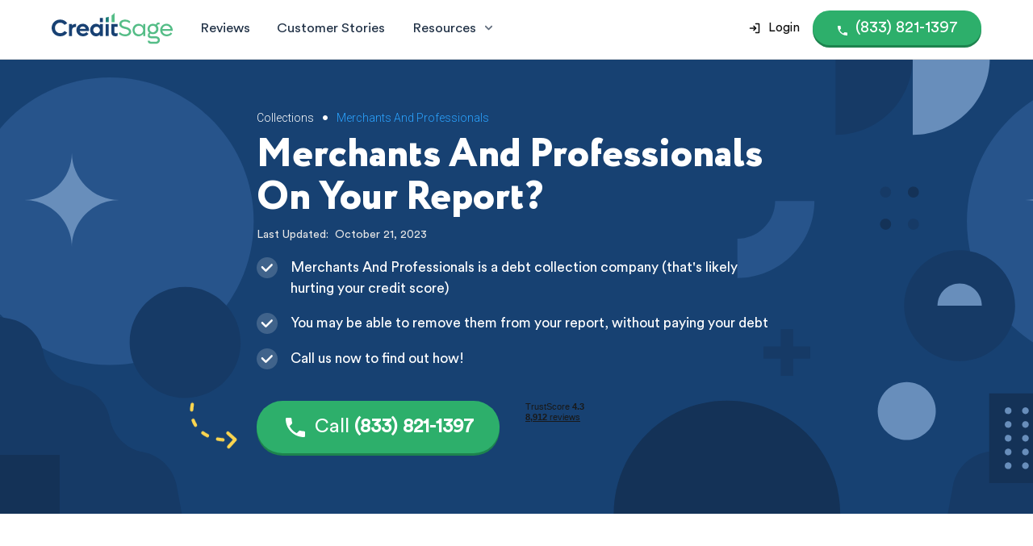

--- FILE ---
content_type: text/html; charset=utf-8
request_url: https://www.creditsage.com/collections/merchants-and-professionals
body_size: 8598
content:
<!DOCTYPE html><!-- Last Published: Mon Jan 19 2026 07:05:17 GMT+0000 (Coordinated Universal Time) --><html data-wf-domain="www.creditsage.com" data-wf-page="62250ff29788231a3df59477" data-wf-site="62106803d0d13f4296bbf95b" lang="en" data-wf-collection="62250ff29788234e54f59472" data-wf-item-slug="merchants-and-professionals"><head><meta charset="utf-8"/><title>How To Remove Merchants And Professionals From Your Report, 2023</title><meta content="Merchants And Professionals is likely on your credit report as a &quot;collections&quot; account. Learn how to remove them, today!" name="description"/><meta content="width=device-width, initial-scale=1" name="viewport"/><link href="https://cdn.prod.website-files.com/62106803d0d13f4296bbf95b/css/creditsage-com.shared.a82ee35d4.min.css" rel="stylesheet" type="text/css" integrity="sha384-qC7jXUkKTsF7/V/eR03BsqNXAjTKCBadK+g00G3FxC1gwW6Sx9DtgkQJ2Fek3Ajd" crossorigin="anonymous"/><link href="https://fonts.googleapis.com" rel="preconnect"/><link href="https://fonts.gstatic.com" rel="preconnect" crossorigin="anonymous"/><script src="https://ajax.googleapis.com/ajax/libs/webfont/1.6.26/webfont.js" type="text/javascript"></script><script type="text/javascript">WebFont.load({  google: {    families: ["Montserrat:100,100italic,200,200italic,300,300italic,400,400italic,500,500italic,600,600italic,700,700italic,800,800italic,900,900italic","Open Sans:300,300italic,400,400italic,600,600italic,700,700italic,800,800italic","Roboto:100,100italic,300,300italic,regular,italic,500,500italic,700,700italic,900,900italic"]  }});</script><script type="text/javascript">!function(o,c){var n=c.documentElement,t=" w-mod-";n.className+=t+"js",("ontouchstart"in o||o.DocumentTouch&&c instanceof DocumentTouch)&&(n.className+=t+"touch")}(window,document);</script><link href="https://cdn.prod.website-files.com/62106803d0d13f4296bbf95b/6238e303943aa1782abf5c24_favicon.png" rel="shortcut icon" type="image/x-icon"/><link href="https://cdn.prod.website-files.com/62106803d0d13f4296bbf95b/6238e305a44850e4bfd13073_webclip.png" rel="apple-touch-icon"/><!-- Google Tag Manager -->
<script>(function(w,d,s,l,i){w[l]=w[l]||[];w[l].push({'gtm.start':
new Date().getTime(),event:'gtm.js'});var f=d.getElementsByTagName(s)[0],
j=d.createElement(s),dl=l!='dataLayer'?'&l='+l:'';j.async=true;j.src=
'https://www.googletagmanager.com/gtm.js?id='+i+dl;f.parentNode.insertBefore(j,f);
})(window,document,'script','dataLayer','GTM-P4W7W4T');</script>
<!-- End Google Tag Manager -->

<!-- TrustBox script -->
<script type="text/javascript" src="//widget.trustpilot.com/bootstrap/v5/tp.widget.bootstrap.min.js" async></script>
<!-- End TrustBox script -->

<!-- Conversion Pixel for [lead]- DO NOT MODIFY --><img src="https://arttrk.com/pixel/?ad_log=referer&action=lead&pixid=6c1d5d43-b8ae-4319-8eb6-895cf475ee82" width="1" height="1" border="0" style="position: absolute"><!-- End of Conversion Pixel --><script type="application/ld+json">
{ 
 "@context": "http://schema.org", 
 "@type": "BlogPosting",
 "headline": "Merchants And Professionals On Your Report?",
 "editor": "Ashley Astors", 
 "genre": "Credit Repair", 
 "keywords": "Merchants And Professionals", 
 "publisher": "Credit Sage LLC",
 "url": "https://www.creditsage.com/collections/merchants-and-professionals",
 "datePublished": "Oct 14, 2024",
 "dateCreated": "Mar 06, 2022",
 "dateModified": "Oct 21, 2023",
 "description": "Merchants And Professionals is likely on your credit report as a collections account. Learn how to remove them, today!",
 "articleBody": "What Is Merchants And Professionals On My Credit Report?
Merchants And Professionals is a debt collection agency. If you are seeing them on your credit report, it likely means they have purchased your debt from a creditor and are (or will be) attempting to collect it from you.

Is Merchants And Professionals A Debt Collection Agency?
Yes, Merchants And Professionals is a debt collection agency. They buy debt from a number of different creditors that no longer wish to attempt to collect the amount themselves (also known as a charge-off).

Merchants And Professionals may attempt to reach out via mail or phone calls (demanding payment). The worst part is a collections account will now be seen on your credit report. This hurts your score, as well as reducing your chances of getting approved for a loan or other important financial event.

But it’s not all bad news! We may be able to help you with this account. Call us today to find out more.

Who Does Merchants And Professionals Collect For?
Merchants And Professionals purchases debt from a range of different creditors. The information isn’t always publicly available and is constantly changing, so it’s difficult to provide an accurate and up-to-date list.

Does Merchants And Professionals Hurt My Credit Score?
Yes, it is highly likely having Tek Collect on your credit report is damaging your score significantly.
How Do I Remove Merchants And Professionals From My Credit Report?
To be eligible to remove Merchants And Professionals from your credit report, you typically need to meet the following requirements:

Any information on the account is incorrect
Any information on the account is error’d
Any information on the account is fraudulent
And is not (or cannot be) fixed in an appropriate amount of time
According to a study by the U.S. PIRGs, 79% of credit reports contain mistakes or serious errors. Going after these types of accounts for our clients is our specialty.

Should I Pay For Delete With Merchants And Professionals?
Paying off Merchants And Professionals to have credit bureaus delete it from your report sounds like a good idea. Theres one major problem. Paying a debt in collections changes your credit report status from unpaid to paid, but the collection remains on your report for 7 years (from the date of first delinquency). This means your credit is still damaged.

Should I Negotiate A Settlement With Merchants And Professionals?
Settling your debt with Merchants And Professionals could go both ways. It may help your score, but it may also hurt your score. Many variables impact the end result. There is a better path to a good result. Work with a company that is able to review these accounts for you (like Credit Sage), and if any issues with the account exist you may have it removed all together (and never have to hear from them again).

Is Merchants And Professionals Legit, Fake Or A Scam?
Merchants And Professionals is a legitimate company. They arent fake or trying to scam you. But it is likely they are spam calling you trying to collect a debt. One of the best ways to deal with this is to dispute and remove unvalidated debts.
Why Do Merchants And Professionals Keep Calling Me?
Merchants And Professionals continues to call and attempt to collect a debt. The best thing you can do is ignore their calls and speak with a company that can help you get it removed (like Credit Sage).

How To Get Merchants And Professionals To Stop Calling Me?
As we’ve mentioned above, Merchants And Professionals will be calling you to attempt to collect a debt. The best thing you can do to stop this is speak with a company that can help you get them removed from your credit report, like Credit Sage. Once they are off your credit report, you won’t have to hear from them again.

Merchants And Professionals Reviews And Complaints
Merchants And Professionals has terrible BBB reviews. This may come from their repeated calls and letters to consumers trying to collect their debt.

Will Merchants And Professionals Try Suing Or Garnishing My Wages?
Merchants And Professionals suing would be a very unlikely situation. In rare cases it may happen, but it certainly is not the norm. State and federal laws place limits or exemptions that apply to bank and wage garnishments.

We strongly recommend calling us, we’ll help determine the likelihood of a lawsuit, but also provide you next steps in getting this collection removed.
Does Merchants And Professionals Accept A Goodwill Letter To Remove My Collection/Charge-Off?
Based on our years of experience dealing with companies like this, Merchants And Professionals does not accept goodwill letters to remove collection accounts or charge offs.

What Are My Rights When Dealing With Merchants And Professionals?
You have the right to dispute any of your debt that Merchants And Professionals has purchased. Merchants And Professionals is governed by the Fair Debt Collection Practices Act (or FDCPA) and the Fair Credit Reporting Act (or FCRA). While these acts seem very complicated, they provide a great deal of power to the consumer if you know how to use it properly.

What Is Merchants And Professionals Phone Number?
You likely want to call Credit Sage before deciding whether or not to call Merchants And Professionals. The reason? You may not want to pay Merchants And Professionals debt, especially if it is inaccurate. Paying it off could hurt your score.

Get Merchants And Professionals Removed From Your Report, Today!
In most cases, we recommend speaking with a Credit Repair professional to analyze your credit report before you attempt to settle any debt. The main reason? Settling your debt may actually hurt your score.",
   "author": {
    "@type": "Person",
    "name": "Ashley Astors"
  }
 }
</script></head><body><div class="css w-embed"><style>
  .rich-templete.rich-templete_hero li:before {
    content: '';
    display: inline-block;
    position: absolute;
    height: 1.5em;
    left: 0;
    margin-top: 0em;
    width: 1.5em;
    background-image: url(https://cdn.prod.website-files.com/62106803d0d13f4296bbf95b/628fc9edf54d39af52c368bb_check_rich.svg);
    background-size: contain;
    background-repeat: no-repeat;
    margin-right: 0em;
  }

	.rich-templete.rich-templete_hero ul {
  	list-style: none;
    margin-top: -0.25em;
  }
  
  ul {
    padding-left: 3em;
    position: relative;
  }
  .nav-dropdown-wrp:hover .dropdown-list {
  	display: block;
  }
</style></div><header class="sct sct_header"><div class="sct__cnt"><div class="nav-wrp"><div class="nav-top"><a aria-label="Credit Sage Logo" href="/" class="w-inline-block"><img src="https://cdn.prod.website-files.com/62106803d0d13f4296bbf95b/6285d5212498df4f3a5306eb_creditsage.svg" loading="lazy" alt="Credit Sage logo" class="logo-header"/></a><div data-w-id="b694eec7-edf5-ca7d-23f4-cdbb1076c8ee" data-is-ix2-target="1" class="ic-menu" data-animation-type="lottie" data-src="https://cdn.prod.website-files.com/62106803d0d13f4296bbf95b/628779526f77d34891af504e_menu.json" data-loop="0" data-direction="1" data-autoplay="0" data-renderer="svg" data-default-duration="0.4166666666666667" data-duration="0" data-ix2-initial-state="0"></div></div><nav class="nav-list"><div class="links-wrp"><a href="/customer-reviews" class="lnk-header">Reviews</a><a href="/customer-stories" class="lnk-header">Customer Stories</a><div class="nav-dropdown-wrp"><div class="lnk-header lnk-header_resources-title">Resources</div><div class="ic ic_dropdown w-embed"><svg viewBox="0 0 12 12" fill="none" xmlns="http://www.w3.org/2000/svg">
<path d="M2 4L6 8L10 4" stroke="currentColor" stroke-width="2" stroke-linecap="round" stroke-linejoin="round"/>
</svg></div><div class="dropdown-list"><a href="/resources/collections" class="lnk-header lnk-header_dropdown">Collection Companies</a><a href="/resources/debt-collector-numbers" class="lnk-header lnk-header_dropdown">Debt Collector Numbers</a></div></div></div><div class="btns-wrp"><a href="https://customers.creditsage.com/" target="_blank" class="btn btn-login w-inline-block"><div class="ic ic_btn ic_btn-header w-embed"><svg xmlns="http://www.w3.org/2000/svg" viewBox="0 0 256 256"><rect width="256" height="256" fill="none"/><line x1="24" y1="128" x2="136" y2="128" fill="none" stroke="currentColor" stroke-linecap="round" stroke-linejoin="round" stroke-width="24"/><polyline points="96 88 136 128 96 168" fill="none" stroke="currentColor" stroke-linecap="round" stroke-linejoin="round" stroke-width="24"/><path d="M136,40h56a8,8,0,0,1,8,8V208a8,8,0,0,1-8,8H136" fill="none" stroke="currentColor" stroke-linecap="round" stroke-linejoin="round" stroke-width="24"/></svg></div><div nf-el="phone" class="btn-txt is--login w-embed">Login</div></a><a nf-el="call" aria-label="Call (855) 777-6580" href="tel:+18338211397" class="btn btn_small btn_small_green w-inline-block"><div class="ic ic_btn ic_btn-header w-embed"><svg viewBox="0 0 32 32" fill="none" xmlns="http://www.w3.org/2000/svg">
<path d="M8.83333 14.3933C10.7533 18.1667 13.84 21.2533 17.62 23.1733L20.5533 20.2333C20.92 19.8667 21.4467 19.76 21.9067 19.9067C23.4 20.4 25.0067 20.6667 26.6667 20.6667C27.4067 20.6667 28 21.26 28 22V26.6667C28 27.4067 27.4067 28 26.6667 28C14.1467 28 4 17.8533 4 5.33333C4 4.59333 4.6 4 5.33333 4H10C10.74 4 11.3333 4.59333 11.3333 5.33333C11.3333 6.99333 11.6 8.6 12.0933 10.0933C12.24 10.5533 12.1333 11.08 11.7667 11.4467L8.83333 14.3933Z" fill="currentColor"/>
</svg></div><div nf-el="phone" class="btn-txt w-embed">(833) 821-1397</div></a></div></nav></div></div><div class="css w-embed"><style>
  .nav-dropdown-wrp:hover .dropdown-list {
    display: block;
  }
</style></div></header><section class="sct sct_template-hero"><div class="sct__cnt sct__cnt_template"><div class="w-embed"><div itemscope itemtype="http://schema.org/BreadcrumbList">
  <div class="breadcrumbs--wrapper" itemscope itemtype="http://schema.org/ListItem" itemprop="itemListElement">
    <a itemprop="item" href="/resources/collections" class="breadcrumbs--link txt-white">
      <span itemprop="name">Collections</span>
      <meta itemprop="position" content="1"/>
    </a>
    <div class="breadcrumbs--bullet">•</div>
    <a itemprop="item" href="/collections/merchants-and-professionals" aria-current="page" class="breadcrumbs--link w--current">
      <span itemprop="name">Merchants And Professionals</span>
      <meta itemprop="position" content="1"/>
    </a>
  </div>
</div></div><div class="w-embed"><h1 class="txt-blog-heading">Merchants And Professionals On Your Report?</h1></div><div class="date_wrapper"><div class="last-updated">Last Updated:  </div><div class="last-updated">October 21, 2023</div></div><div class="rich-templete rich-templete_hero w-embed"><ul>
	<li>Merchants And Professionals is a debt collection company (that's likely hurting your credit score)</li>
  <li>You may be able to remove them from your report, without paying your debt</li>
  <li>Call us now to find out how!</li>
</ul></div><div class="btn-wrp"><div class="btn-description btn-description_lp"><img src="https://cdn.prod.website-files.com/62106803d0d13f4296bbf95b/628fca5c5170ade12603f8a6_arrow_template.svg" loading="lazy" alt="" class="img-arrow-template"/></div><a href="tel:(833)821-1397" class="btn btn_green w-inline-block"><div class="ic ic_btn w-embed"><svg viewBox="0 0 32 32" fill="none" xmlns="http://www.w3.org/2000/svg">
<path d="M8.83333 14.3933C10.7533 18.1667 13.84 21.2533 17.62 23.1733L20.5533 20.2333C20.92 19.8667 21.4467 19.76 21.9067 19.9067C23.4 20.4 25.0067 20.6667 26.6667 20.6667C27.4067 20.6667 28 21.26 28 22V26.6667C28 27.4067 27.4067 28 26.6667 28C14.1467 28 4 17.8533 4 5.33333C4 4.59333 4.6 4 5.33333 4H10C10.74 4 11.3333 4.59333 11.3333 5.33333C11.3333 6.99333 11.6 8.6 12.0933 10.0933C12.24 10.5533 12.1333 11.08 11.7667 11.4467L8.83333 14.3933Z" fill="currentColor"/>
</svg></div><div class="btn-txt">Call <strong>(833) 821-1397</strong></div><div class="btn-txt btn-txt_mob">Tap To Call</div></a><div class="tustpilot-wrp tustpilot-wrp_hero w-embed"><!-- TrustBox widget - Mini -->
<div class="trustpilot-widget" data-locale="en-US" data-template-id="53aa8807dec7e10d38f59f32" data-businessunit-id="625af235c976acfa480a1051" data-style-height="88" data-style-width="150" data-theme="dark">
  <a href="https://www.trustpilot.com/review/creditsage.com" target="_blank" rel="noopener">Trustpilot</a>
</div>
<!-- End TrustBox widget --></div></div></div></section><article class="sct"><div class="sct__cnt sct__cnt_template"><div class="rich-templete rich-templete_txt w-richtext"><h2>What Is Merchants And Professionals On My Credit Report?</h2><p>Merchants And Professionals is a debt collection agency. If you are seeing them on your credit report, it likely means they have purchased your debt from a creditor and are (or will be) attempting to collect it from you.</p><h2>Is Merchants And Professionals A Debt Collection Agency?</h2><p>Yes, Merchants And Professionals is a debt collection agency. They buy debt from a number of different creditors that no longer wish to attempt to collect the amount themselves (also known as a &quot;charge-off&quot;).</p><p>Merchants And Professionals may attempt to reach out via mail or phone calls (demanding payment). The worst part is a collections account will now be seen on your credit report. This hurts your score, as well as reducing your chances of getting approved for a loan or other important financial event.</p><p>But it’s not all bad news! We may be able to help you with this account. Call us today to find out more.</p><h2>Who Does Merchants And Professionals Collect For?</h2><p>Merchants And Professionals purchases debt from a range of different creditors. The information isn’t always publicly available and is constantly changing, so it’s difficult to provide an accurate and up-to-date list.</p><h2>Does Merchants And Professionals Hurt My Credit Score?</h2><p>Yes, it is highly likely having Merchants And Professionals on your credit report is damaging your score significantly.</p></div><div class="rich-cta-wrp"><div class="w-embed"><h3 class="h3-rich-cta">Looking for help with Merchants And Professionals?</h3></div><div class="btn-wrp btn-wrp_cta"><a href="tel:(833)821-1397" class="btn btn_green w-inline-block"><div class="ic ic_btn w-embed"><svg viewBox="0 0 32 32" fill="none" xmlns="http://www.w3.org/2000/svg">
<path d="M8.83333 14.3933C10.7533 18.1667 13.84 21.2533 17.62 23.1733L20.5533 20.2333C20.92 19.8667 21.4467 19.76 21.9067 19.9067C23.4 20.4 25.0067 20.6667 26.6667 20.6667C27.4067 20.6667 28 21.26 28 22V26.6667C28 27.4067 27.4067 28 26.6667 28C14.1467 28 4 17.8533 4 5.33333C4 4.59333 4.6 4 5.33333 4H10C10.74 4 11.3333 4.59333 11.3333 5.33333C11.3333 6.99333 11.6 8.6 12.0933 10.0933C12.24 10.5533 12.1333 11.08 11.7667 11.4467L8.83333 14.3933Z" fill="currentColor"/>
</svg></div><div class="btn-txt">Call <strong>(833) 821-1397</strong></div><div class="btn-txt btn-txt_mob">Tap To Call</div></a><div class="btn-description btn-description_cta"><img src="https://cdn.prod.website-files.com/62106803d0d13f4296bbf95b/628fca5c5170ade12603f8a6_arrow_template.svg" loading="lazy" alt="" class="img-arrow-template img-arrow-template_cta"/></div><div class="tustpilot-wrp tustpilot-wrp_white w-embed"><!-- TrustBox widget - Mini -->
<div class="trustpilot-widget" data-locale="en-US" data-template-id="53aa8807dec7e10d38f59f32" data-businessunit-id="625af235c976acfa480a1051" data-style-height="88" data-style-width="150" data-theme="dark">
  <a href="https://www.trustpilot.com/review/creditsage.com" target="_blank" rel="noopener">Trustpilot</a>
</div>
<!-- End TrustBox widget --></div></div></div><div class="rich-templete w-richtext"><h2>How Do I Remove Merchants And Professionals From My Credit Report?</h2><p>To be eligible to remove Merchants And Professionals from your credit report, you typically need to meet the following requirements:</p><ul role="list">	<li>Any information on the account is incorrect</li>	<li>Any information on the account is error’d</li>	<li>Any information on the account is fraudulent</li>	<li>And is not (or cannot be) fixed in an appropriate amount of time</li></ul><p>According to a study by the U.S. PIRGs, 79% of credit reports contain mistakes or serious errors. Going after these types of accounts for our clients is our specialty.</p><h2>Should I Pay For Delete With Merchants And Professionals?</h2><p>Paying off Merchants And Professionals to have credit bureaus delete it from your report sounds like a good idea. There&#x27;s one major problem. Paying a debt in collections changes your credit report status from &#x27;unpaid&#x27; to &#x27;paid&#x27;, but the collection remains on your report for 7 years (from the date of first delinquency). This means your credit is still damaged.</p><h2>Should I Negotiate A Settlement With Merchants And Professionals?</h2><p>Settling your debt with Merchants And Professionals could go both ways. It may help your score, but it may also hurt your score. Many variables impact the end result. There is a better path to a good result. Work with a company that is able to review these accounts for you (like Credit Sage), and if any issues with the account exist you may have it removed all together (and never have to hear from them again).</p><h2>Is Merchants And Professionals Legit, Fake Or A Scam?</h2><p>Merchants And Professionals is a legitimate company. They aren’t fake or trying to scam you. But it is likely they are spam calling you trying to collect a debt. One of the best ways to deal with this is to dispute and remove unvalidated debts.</p></div><div class="rich-cta-wrp"><div class="w-embed"><h3 class="h3-rich-cta">Looking for help with Merchants And Professionals?</h3></div><div class="btn-wrp btn-wrp_cta"><a href="tel:(833)821-1397" class="btn btn_green w-inline-block"><div class="ic ic_btn w-embed"><svg viewBox="0 0 32 32" fill="none" xmlns="http://www.w3.org/2000/svg">
<path d="M8.83333 14.3933C10.7533 18.1667 13.84 21.2533 17.62 23.1733L20.5533 20.2333C20.92 19.8667 21.4467 19.76 21.9067 19.9067C23.4 20.4 25.0067 20.6667 26.6667 20.6667C27.4067 20.6667 28 21.26 28 22V26.6667C28 27.4067 27.4067 28 26.6667 28C14.1467 28 4 17.8533 4 5.33333C4 4.59333 4.6 4 5.33333 4H10C10.74 4 11.3333 4.59333 11.3333 5.33333C11.3333 6.99333 11.6 8.6 12.0933 10.0933C12.24 10.5533 12.1333 11.08 11.7667 11.4467L8.83333 14.3933Z" fill="currentColor"/>
</svg></div><div class="btn-txt">Call <strong>(833) 821-1397</strong></div><div class="btn-txt btn-txt_mob">Tap To Call</div></a><div class="btn-description btn-description_cta"><img src="https://cdn.prod.website-files.com/62106803d0d13f4296bbf95b/628fca5c5170ade12603f8a6_arrow_template.svg" loading="lazy" alt="" class="img-arrow-template img-arrow-template_cta"/></div><div class="tustpilot-wrp tustpilot-wrp_white w-embed"><!-- TrustBox widget - Mini -->
<div class="trustpilot-widget" data-locale="en-US" data-template-id="53aa8807dec7e10d38f59f32" data-businessunit-id="625af235c976acfa480a1051" data-style-height="88" data-style-width="150" data-theme="dark">
  <a href="https://www.trustpilot.com/review/creditsage.com" target="_blank" rel="noopener">Trustpilot</a>
</div>
<!-- End TrustBox widget --></div></div></div><div class="rich-templete w-richtext"><h2>Why Do Merchants And Professionals Keep Calling Me?</h2><p>Merchants And Professionals continues to call and attempt to collect a debt. The best thing you can do is ignore their calls and speak with a company that can help you get it removed (like Credit Sage).</p><h2>How To Get Merchants And Professionals To Stop Calling Me?</h2><p>As we’ve mentioned above, Merchants And Professionals will be calling you to attempt to collect a debt. The best thing you can do to stop this is speak with a company that can help you get them removed from your credit report, like Credit Sage. Once they are off your credit report, you won’t have to hear from them again.</p><h2>Merchants And Professionals Reviews And Complaints</h2><p>Merchants And Professionals has terrible BBB reviews. This may come from their repeated calls and letters to consumers trying to collect their debt.</p><h2>Will Merchants And Professionals Try Suing Or Garnishing My Wages?</h2><p>Merchants And Professionals suing would be a very unlikely situation. In rare cases it may happen, but it certainly isn’t the norm. State and federal laws place limits or &#x27;exemptions&#x27; that apply to bank and wage garnishments.</p><p>We strongly recommend calling us, we’ll help determine the likelihood of a lawsuit, but also provide you next steps in getting this collection removed.</p></div><div class="rich-cta-wrp"><div class="w-embed"><h3 class="h3-rich-cta">Looking for help with Merchants And Professionals?</h3></div><div class="btn-wrp btn-wrp_cta"><a href="tel:(833)821-1397" class="btn btn_green w-inline-block"><div class="ic ic_btn w-embed"><svg viewBox="0 0 32 32" fill="none" xmlns="http://www.w3.org/2000/svg">
<path d="M8.83333 14.3933C10.7533 18.1667 13.84 21.2533 17.62 23.1733L20.5533 20.2333C20.92 19.8667 21.4467 19.76 21.9067 19.9067C23.4 20.4 25.0067 20.6667 26.6667 20.6667C27.4067 20.6667 28 21.26 28 22V26.6667C28 27.4067 27.4067 28 26.6667 28C14.1467 28 4 17.8533 4 5.33333C4 4.59333 4.6 4 5.33333 4H10C10.74 4 11.3333 4.59333 11.3333 5.33333C11.3333 6.99333 11.6 8.6 12.0933 10.0933C12.24 10.5533 12.1333 11.08 11.7667 11.4467L8.83333 14.3933Z" fill="currentColor"/>
</svg></div><div class="btn-txt">Call <strong>(833) 821-1397</strong></div><div class="btn-txt btn-txt_mob">Tap To Call</div></a><div class="btn-description btn-description_cta"><img src="https://cdn.prod.website-files.com/62106803d0d13f4296bbf95b/628fca5c5170ade12603f8a6_arrow_template.svg" loading="lazy" alt="" class="img-arrow-template img-arrow-template_cta"/></div><div class="tustpilot-wrp tustpilot-wrp_white w-embed"><!-- TrustBox widget - Mini -->
<div class="trustpilot-widget" data-locale="en-US" data-template-id="53aa8807dec7e10d38f59f32" data-businessunit-id="625af235c976acfa480a1051" data-style-height="88" data-style-width="150" data-theme="dark">
  <a href="https://www.trustpilot.com/review/creditsage.com" target="_blank" rel="noopener">Trustpilot</a>
</div>
<!-- End TrustBox widget --></div></div></div><div class="rich-templete w-richtext"><h2>Does Merchants And Professionals Accept A Goodwill Letter To Remove My Collection/Charge-Off?</h2><p>Based on our years of experience dealing with companies like this, Merchants And Professionals does not accept goodwill letters to remove collection accounts or charge offs. </p><h2>What Are My Rights When Dealing With Merchants And Professionals?</h2><p>You have the right to dispute any of your debt that Merchants And Professionals has purchased. Merchants And Professionals is governed by the Fair Debt Collection Practices Act (or FDCPA) and the Fair Credit Reporting Act (or FCRA). While these acts seem very complicated, they provide a great deal of power to the consumer if you know how to use it properly.</p><h2>What Is Merchants And Professionals Phone Number?</h2><p>You likely want to call Credit Sage before deciding whether or not to call Merchants And Professionals. The reason? You may not want to pay Merchants And Professionals debt, especially if it&#x27;s inaccurate. Paying it off could hurt your score.</p><h2>Get Merchants And Professionals Removed From Your Report, Today!</h2><p>In most cases, we recommend speaking with a Credit Repair professional to analyze your credit report before you attempt to settle any debt. The main reason? Settling your debt may actually hurt your score.</p></div><div class="w-condition-invisible w-dyn-bind-empty w-video w-embed"></div><div style="padding-top:56.17021276595745%" class="w-video w-embed"><iframe class="embedly-embed" src="//cdn.embedly.com/widgets/media.html?src=https%3A%2F%2Fwww.youtube.com%2Fembed%2Fprh8AZJ1H6E%3Ffeature%3Doembed&display_name=YouTube&url=https%3A%2F%2Fwww.youtube.com%2Fwatch%3Fv%3Dprh8AZJ1H6E&image=https%3A%2F%2Fi.ytimg.com%2Fvi%2Fprh8AZJ1H6E%2Fhqdefault.jpg&key=96f1f04c5f4143bcb0f2e68c87d65feb&type=text%2Fhtml&schema=youtube" scrolling="no" allowfullscreen title="How To Remove Collections From Your Credit Report (WITHOUT Paying Your Debt!)"></iframe></div><div class="rich-cta-wrp"><div class="w-embed"><h3 class="h3-rich-cta">Looking for help with Merchants And Professionals?</h3></div><div class="btn-wrp btn-wrp_cta"><a href="tel:(833)821-1397" class="btn btn_green w-inline-block"><div class="ic ic_btn w-embed"><svg viewBox="0 0 32 32" fill="none" xmlns="http://www.w3.org/2000/svg">
<path d="M8.83333 14.3933C10.7533 18.1667 13.84 21.2533 17.62 23.1733L20.5533 20.2333C20.92 19.8667 21.4467 19.76 21.9067 19.9067C23.4 20.4 25.0067 20.6667 26.6667 20.6667C27.4067 20.6667 28 21.26 28 22V26.6667C28 27.4067 27.4067 28 26.6667 28C14.1467 28 4 17.8533 4 5.33333C4 4.59333 4.6 4 5.33333 4H10C10.74 4 11.3333 4.59333 11.3333 5.33333C11.3333 6.99333 11.6 8.6 12.0933 10.0933C12.24 10.5533 12.1333 11.08 11.7667 11.4467L8.83333 14.3933Z" fill="currentColor"/>
</svg></div><div class="btn-txt">Call <strong>(833) 821-1397</strong></div><div class="btn-txt btn-txt_mob">Tap To Call</div></a><div class="btn-description btn-description_cta"><img src="https://cdn.prod.website-files.com/62106803d0d13f4296bbf95b/628fca5c5170ade12603f8a6_arrow_template.svg" loading="lazy" alt="" class="img-arrow-template img-arrow-template_cta"/></div><div class="tustpilot-wrp tustpilot-wrp_white w-embed"><!-- TrustBox widget - Mini -->
<div class="trustpilot-widget" data-locale="en-US" data-template-id="53aa8807dec7e10d38f59f32" data-businessunit-id="625af235c976acfa480a1051" data-style-height="88" data-style-width="150" data-theme="dark">
  <a href="https://www.trustpilot.com/review/creditsage.com" target="_blank" rel="noopener">Trustpilot</a>
</div>
<!-- End TrustBox widget --></div></div></div></div></article><section class="sct sct_cta"><div class="sct__cnt sct__cnt_card-shadow sct__cnt_cta"><div class="img-cta"></div><div class="div-block"><h2>Take Your Financial Future Back Into Your Own Hands</h2><p>Speak with a live credit specialist for your free consultation, now</p><div class="btn-wrp"><a nf-el="call" href="tel:(833)821-1397" class="btn btn_green w-inline-block"><div class="ic ic_btn w-embed"><svg viewBox="0 0 32 32" fill="none" xmlns="http://www.w3.org/2000/svg">
<path d="M8.83333 14.3933C10.7533 18.1667 13.84 21.2533 17.62 23.1733L20.5533 20.2333C20.92 19.8667 21.4467 19.76 21.9067 19.9067C23.4 20.4 25.0067 20.6667 26.6667 20.6667C27.4067 20.6667 28 21.26 28 22V26.6667C28 27.4067 27.4067 28 26.6667 28C14.1467 28 4 17.8533 4 5.33333C4 4.59333 4.6 4 5.33333 4H10C10.74 4 11.3333 4.59333 11.3333 5.33333C11.3333 6.99333 11.6 8.6 12.0933 10.0933C12.24 10.5533 12.1333 11.08 11.7667 11.4467L8.83333 14.3933Z" fill="currentColor"/>
</svg></div><div nf-element="phone" class="btn-txt">Call <strong nf-el="phone">(833) 821-1397</strong></div><div class="btn-txt btn-txt_mob">Tap To Call</div></a><div class="tustpilot-wrp tustpilot-wrp_cta-footer w-embed"><!-- TrustBox widget - Mini -->
<div class="trustpilot-widget" data-locale="en-US" data-template-id="53aa8807dec7e10d38f59f32" data-businessunit-id="625af235c976acfa480a1051" data-style-height="88" data-style-width="150" data-theme="light">
  <a href="https://www.trustpilot.com/review/creditsage.com" target="_blank" rel="noopener">Trustpilot</a>
</div>
<!-- End TrustBox widget --></div></div></div></div></section><footer class="sct sct_footer"><div class="sct__cnt sct__cnt_footer"><div class="footer-grid"><div id="w-node-_2a59fb10-d6af-cfcc-ed7e-22effdc8b223-fdc8b220" class="footer-col footer-col_first"><img src="https://cdn.prod.website-files.com/62106803d0d13f4296bbf95b/6285d5212498df4f3a5306eb_creditsage.svg" loading="lazy" alt="Credit Sage logo"/><p class="footer-small">Dedicated to helping everyday Americans achieve their credit goals, one error at a time.<br/><br/>Credit Consultants:<br/>- Monday-Friday: 7am-8pm EST<br/>- Saturday-Sunday: 10am-6pm EST<br/><br/>Customer Service:<br/>- Monday-Friday: 9am-8pm EST</p></div><div class="footer-col"><a href="tel:(855)777-6580" class="footer-link"><strong>Customer Service: (855) 777-6580</strong></a><a href="tel:(833)821-1397" class="footer-link"><strong>Credit Experts: (833) 821-1397</strong></a><a href="mailto:hello@creditsage.com" class="footer-link">hello@creditsage.com</a><a href="/legal/terms-of-service-privacy" class="footer-link">Terms &amp; Privacy</a><div class="platform-wrp platform-wrp_payments"><img src="https://cdn.prod.website-files.com/62106803d0d13f4296bbf95b/628663ebb001854964e29e9b_visa.png" loading="lazy" alt="" class="img-payment"/><img src="https://cdn.prod.website-files.com/62106803d0d13f4296bbf95b/628663f50973a002a853b970_mc.png" loading="lazy" alt="" class="img-payment"/><img src="https://cdn.prod.website-files.com/62106803d0d13f4296bbf95b/628663fd3e556bc5f7b0cc81_ax.png" loading="lazy" alt="" class="img-payment"/></div></div><div class="footer-col"><a href="/resources/collections" class="footer-link">Collections</a><a href="/resources/debt-collector-numbers" class="footer-link">Debt Collector Numbers</a></div></div><p class="txt-footer">© 2025 Credit Sage LLC. All rights reserved. 2093 Philadelphia Pike Ste 5702 Claymont, DE 19703. Credit Sage is not a law firm, does not offer legal advice, and is not a substitute for legal services. When it comes to debt and credit issues you should always reach out to a local attorney in your area regardless of the use of Credit Sage. Credit Sage does not guarantee removal of verifiable tradelines or make promise(s) of any specific outcome whatsoever. Credit Sage challenges erroneous information with the goal of a healthy, error-free credit report for its clientele. Individual results may vary.</p></div></footer><script src="https://d3e54v103j8qbb.cloudfront.net/js/jquery-3.5.1.min.dc5e7f18c8.js?site=62106803d0d13f4296bbf95b" type="text/javascript" integrity="sha256-9/aliU8dGd2tb6OSsuzixeV4y/faTqgFtohetphbbj0=" crossorigin="anonymous"></script><script src="https://cdn.prod.website-files.com/62106803d0d13f4296bbf95b/js/creditsage-com.schunk.e0c428ff9737f919.js" type="text/javascript" integrity="sha384-ar82P9eriV3WGOD8Lkag3kPxxkFE9GSaSPalaC0MRlR/5aACGoFQNfyqt0dNuYvt" crossorigin="anonymous"></script><script src="https://cdn.prod.website-files.com/62106803d0d13f4296bbf95b/js/creditsage-com.deed0514.c1e8c13a20960f50.js" type="text/javascript" integrity="sha384-k1CvkdgNTVsy55KR6MHxQ1zrYhLL/Aszx9DVi6YjKAK5pZy6qQXbnLWKQzmHYJaL" crossorigin="anonymous"></script><!-- Google Tag Manager (noscript) -->
<noscript><iframe src="https://www.googletagmanager.com/ns.html?id=GTM-P4W7W4T"
height="0" width="0" style="display:none;visibility:hidden"></iframe></noscript>
<!-- End Google Tag Manager (noscript) --></body></html>

--- FILE ---
content_type: image/svg+xml
request_url: https://cdn.prod.website-files.com/62106803d0d13f4296bbf95b/6285d5212498df4f3a5306eb_creditsage.svg
body_size: 3406
content:
<svg width="150" height="48" viewBox="0 0 150 48" fill="none" xmlns="http://www.w3.org/2000/svg">
<path d="M10.5589 17.1395C11.6128 17.1243 12.654 17.3703 13.5897 17.8556C14.5253 18.3408 15.3262 19.0503 15.9208 19.9205L19.3721 17.7748C18.3882 16.3558 17.0687 15.2022 15.531 14.4168C13.9933 13.6313 12.2852 13.2385 10.5589 13.2731C4.55167 13.2831 0 17.7447 0 23.6319C0 29.5191 4.55167 34.0107 10.5589 34.0107C12.2852 34.0453 13.9933 33.6525 15.531 32.867C17.0687 32.0816 18.3882 30.928 19.3721 29.5091L15.9208 27.3633C15.3262 28.2335 14.5253 28.943 13.5897 29.4282C12.654 29.9135 11.6128 30.1595 10.5589 30.1443C9.70358 30.1595 8.85407 30.0012 8.06163 29.679C7.26919 29.3568 6.55024 28.8775 5.94818 28.2698C5.34611 27.6621 4.87341 26.9387 4.5586 26.1433C4.24379 25.3479 4.0934 24.497 4.11651 23.6419C4.09269 22.7866 4.24259 21.9354 4.55714 21.1396C4.8717 20.3439 5.34437 19.6203 5.94659 19.0125C6.5488 18.4046 7.26803 17.9253 8.0608 17.6033C8.85356 17.2814 9.70338 17.1236 10.5589 17.1395" fill="#184173"/>
<path d="M25.2294 20.7608V18.8501H21.458V33.6405H25.2294V26.6379C25.2294 24.137 26.795 22.5164 29.4909 22.5164H30.1312V18.615H29.511C28.6824 18.6148 27.8652 18.8088 27.1252 19.1814C26.3851 19.5541 25.7426 20.095 25.2494 20.7608" fill="#184173"/>
<path d="M38.5395 18.505C34.0729 18.505 30.6816 21.8113 30.6816 26.1929C30.6816 30.5745 34.1929 34.0107 38.8896 34.0107C40.1581 34.0346 41.4162 33.778 42.574 33.2592C43.7318 32.7404 44.7607 31.9722 45.5871 31.0096L43.0862 28.8038C42.5869 29.3946 41.9627 29.867 41.2586 30.1871C40.5545 30.5071 39.788 30.6668 39.0147 30.6545C36.8689 30.6545 35.3033 29.4641 34.7831 27.6084H46.2373C46.2955 27.1656 46.3239 26.7194 46.3224 26.2729C46.3486 25.2444 46.165 24.2213 45.783 23.266C45.4009 22.3108 44.8284 21.4433 44.1002 20.7165C43.372 19.9897 42.5034 19.4188 41.5474 19.0386C40.5914 18.6584 39.568 18.4769 38.5395 18.505V18.505ZM34.7431 24.8574C34.9297 23.9965 35.4054 23.2254 36.0911 22.6725C36.7768 22.1195 37.6311 21.8179 38.512 21.8179C39.3929 21.8179 40.2472 22.1195 40.9329 22.6725C41.6186 23.2254 42.0943 23.9965 42.2809 24.8574H34.7431Z" fill="#184173"/>
<path d="M59.7416 20.6157C59.1335 19.9434 58.3898 19.4076 57.5595 19.0438C56.7292 18.68 55.8312 18.4963 54.9248 18.5049C50.8083 18.5049 47.7021 21.8412 47.7021 26.2478C47.7021 30.6544 50.8083 34.0106 54.9248 34.0106C55.8318 34.0199 56.7304 33.836 57.5609 33.4712C58.3914 33.1064 59.1348 32.5691 59.7416 31.8948V33.6655H63.5229V18.8451H59.7566L59.7416 20.6157ZM55.6501 30.3343C54.8408 30.3343 54.0498 30.0943 53.3769 29.6447C52.7041 29.1951 52.1797 28.5561 51.87 27.8085C51.5603 27.0609 51.4793 26.2382 51.6372 25.4446C51.795 24.6509 52.1847 23.9218 52.7569 23.3496C53.3291 22.7774 54.0582 22.3878 54.8518 22.2299C55.6455 22.072 56.4682 22.153 57.2158 22.4627C57.9634 22.7724 58.6024 23.2968 59.052 23.9696C59.5016 24.6425 59.7416 25.4335 59.7416 26.2428C59.7539 26.7834 59.6564 27.321 59.4552 27.823C59.2539 28.3249 58.953 28.7809 58.5706 29.1633C58.1882 29.5457 57.7322 29.8466 57.2303 30.0479C56.7283 30.2492 56.1907 30.3466 55.6501 30.3343" fill="#184173"/>
<path d="M70.6806 18.8501H66.9092V33.6405H70.6806V18.8501Z" fill="#184173"/>
<path d="M77.6737 18.845H73.9023V22.2962V29.0587C73.9023 32.0148 75.4929 33.9905 78.9042 33.9905C79.8628 34.0192 80.8124 33.7986 81.6602 33.3503V29.849C81.0586 30.163 80.3929 30.3341 79.7145 30.3492C78.384 30.3492 77.6837 29.709 77.6837 28.4635V22.3012H81.6852V18.85H77.6837L77.6737 18.845Z" fill="#184173"/>
<path d="M91.3638 22.2112C89.3631 21.8061 86.5771 20.9658 86.5771 18.76C86.5771 16.9343 88.4327 15.6588 90.9587 15.6588C93.1895 15.6588 95.2502 16.6142 96.2956 17.7746L97.5711 15.8039C96.1756 14.3033 93.7997 13.303 90.9887 13.303C86.8121 13.303 83.8511 15.5338 83.8511 18.87C83.8511 22.4063 87.2473 24.0319 90.6085 24.7572C92.5242 25.1923 95.8004 25.8876 95.8004 28.3535C95.8004 30.2942 93.7147 31.6297 91.0737 31.6297C89.87 31.613 88.6814 31.3582 87.5766 30.8801C86.4717 30.4019 85.4725 29.7098 84.6363 28.8437L83.2158 30.8444C85.3165 32.8926 88.1398 34.0302 91.0737 34.0106C95.2802 34.0106 98.5264 31.6597 98.5264 28.2384C98.5264 23.9169 93.3045 22.6114 91.3638 22.2363" fill="#55BD87"/>
<path d="M113.401 21.5061C112.772 20.565 111.917 19.7969 110.913 19.2725C109.91 18.7482 108.791 18.4843 107.659 18.505C103.428 18.505 100.267 21.8413 100.267 26.2479C100.267 30.6545 103.428 34.0107 107.659 34.0107C108.791 34.0329 109.911 33.7696 110.914 33.2451C111.918 32.7206 112.773 31.9518 113.401 31.0096V33.6806H115.902V18.8502H113.401V21.5061ZM108.124 31.5798C107.421 31.5957 106.721 31.4683 106.068 31.2053C105.415 30.9423 104.822 30.5493 104.326 30.0501C103.829 29.5509 103.44 28.956 103.18 28.3015C102.921 27.647 102.798 26.9466 102.818 26.2429C102.818 24.8394 103.375 23.4933 104.368 22.5009C105.36 21.5085 106.706 20.9509 108.109 20.9509C109.513 20.9509 110.859 21.5085 111.851 22.5009C112.844 23.4933 113.401 24.8394 113.401 26.2429C113.423 26.9444 113.301 27.6429 113.044 28.296C112.787 28.9491 112.4 29.5432 111.907 30.0422C111.413 30.5413 110.824 30.9349 110.173 31.1992C109.523 31.4635 108.826 31.593 108.124 31.5798Z" fill="#55BD87"/>
<path d="M150 26.2428C150.007 24.1866 149.197 22.2118 147.749 20.7527C146.3 19.2936 144.331 18.4697 142.274 18.4625C140.218 18.4552 138.243 19.265 136.784 20.7138C135.325 22.1625 134.501 24.1316 134.494 26.1878C134.494 30.6244 137.945 33.9906 142.587 33.9906C143.891 34.0219 145.184 33.7467 146.362 33.1873C147.54 32.6278 148.57 31.7997 149.37 30.7695L147.659 29.2689C147.074 30.0362 146.316 30.6542 145.447 31.0723C144.578 31.4905 143.622 31.6969 142.657 31.6748C139.786 31.6748 137.655 29.9091 137.155 27.3282H149.89C149.915 26.9781 149.945 26.5729 149.945 26.2228L150 26.2428ZM137.125 25.0624C137.332 23.8618 137.956 22.773 138.888 21.9881C139.82 21.2032 140.999 20.7728 142.217 20.7728C143.435 20.7728 144.614 21.2032 145.546 21.9881C146.478 22.773 147.102 23.8618 147.309 25.0624H137.125Z" fill="#55BD87"/>
<path d="M59.8467 11.2424V16.3843H63.6131V11.1624C62.7377 11.2274 61.8424 11.2574 60.9271 11.2574C60.5636 11.2574 60.2035 11.2574 59.8467 11.2574" fill="#184173"/>
<path d="M74.1367 8.19617V16.3842H77.9081V5C76.9232 6.35026 75.6302 7.446 74.1367 8.19617" fill="#55BD87"/>
<path d="M66.9893 16.3841H70.7606V9.82666C69.5238 10.2061 68.2641 10.5068 66.9893 10.727V16.3841Z" fill="#1B7D77"/>
<path d="M121.544 32.3049C121.551 31.9744 121.639 31.6506 121.802 31.3625C121.964 31.0745 122.195 30.8312 122.475 30.6543C123.45 31.1268 124.522 31.3649 125.606 31.3496C129.437 31.3496 132.363 28.5636 132.363 24.9122C132.382 23.4284 131.867 21.9872 130.913 20.8507C130.917 20.6208 130.969 20.3942 131.065 20.1853C131.162 19.9765 131.3 19.7898 131.472 19.6371C131.644 19.4844 131.846 19.3689 132.065 19.298C132.283 19.2271 132.515 19.2023 132.743 19.2251H133.744V16.9043H132.613C130.813 16.9043 129.537 17.9047 129.247 19.4602C128.134 18.8157 126.867 18.4855 125.581 18.5049C121.724 18.5049 118.823 21.2609 118.823 24.9172C118.818 25.798 118.996 26.6703 119.346 27.4787C119.695 28.2872 120.209 29.0143 120.854 29.614C120.315 29.9422 119.867 30.4004 119.551 30.9465C119.234 31.4926 119.06 32.1092 119.043 32.7401H121.584C121.546 32.5981 121.526 32.4519 121.524 32.3049H121.544ZM125.586 20.8808C126.381 20.9063 127.151 21.1656 127.799 21.6261C128.447 22.0867 128.946 22.7281 129.232 23.4702C129.518 24.2124 129.579 25.0223 129.407 25.7989C129.235 26.5755 128.838 27.2842 128.266 27.8366C127.694 28.3889 126.972 28.7604 126.189 28.9046C125.407 29.0488 124.6 28.9593 123.868 28.6473C123.137 28.3352 122.513 27.8146 122.076 27.1503C121.639 26.486 121.407 25.7076 121.409 24.9122C121.405 24.3692 121.511 23.8309 121.721 23.3301C121.931 22.8293 122.241 22.3765 122.632 21.9994C123.022 21.6222 123.486 21.3285 123.994 21.1362C124.502 20.9439 125.043 20.857 125.586 20.8808" fill="#55BD87"/>
<path d="M133.864 40.2779C133.894 40.1878 133.924 40.0928 133.949 39.9928C133.974 39.8927 133.999 39.7677 134.024 39.6526C134.049 39.5376 134.064 39.4526 134.074 39.3475C134.102 39.1319 134.117 38.9147 134.119 38.6973C134.12 38.4698 134.105 38.2425 134.074 38.017V38.017C134.074 37.897 134.039 37.777 134.014 37.6619C133.989 37.5469 133.964 37.4268 133.929 37.3118C133.887 37.161 133.837 37.0124 133.779 36.8666C133.779 36.8666 133.779 36.8316 133.754 36.8166C133.049 35.041 131.323 34.0106 129.048 34.0106H123.611C122.545 34.0106 121.785 33.5104 121.58 32.7351H119.044C119.044 32.8001 119.044 32.8702 119.044 32.9402C119.044 35.0259 120.695 36.4415 123.16 36.4415H128.612C129.009 36.439 129.403 36.4947 129.783 36.6065C130.267 36.6863 130.708 36.9355 131.025 37.3097C131.343 37.684 131.517 38.1589 131.517 38.6498C131.517 39.1407 131.343 39.6156 131.025 39.9898C130.708 40.3641 130.267 40.6133 129.783 40.693C129.406 40.803 129.015 40.8569 128.622 40.8531H123.621C122.555 40.8531 121.795 40.3529 121.59 39.5726H119.044C119.044 39.6426 119.044 39.7077 119.044 39.7777C119.044 41.8685 120.695 43.279 123.16 43.279H129.048C130.888 43.279 132.374 42.6137 133.254 41.4533L133.304 41.3833L133.374 41.2932C133.475 41.1446 133.565 40.9892 133.644 40.8281C133.689 40.738 133.729 40.643 133.769 40.543C133.809 40.4429 133.844 40.3579 133.879 40.2579" fill="#55BD87"/>
</svg>


--- FILE ---
content_type: image/svg+xml
request_url: https://cdn.prod.website-files.com/62106803d0d13f4296bbf95b/628fcaf1abcea71812edf228_template-hero-bg_left.svg
body_size: 547
content:
<svg width="344" height="592" viewBox="0 0 344 592" fill="none" xmlns="http://www.w3.org/2000/svg">
<g clip-path="url(#clip0_620_11590)">
<g clip-path="url(#clip1_620_11590)">
<path d="M143.279 23.2286C246.803 23.2286 330.726 107.152 330.726 210.676C330.726 314.2 246.803 398.123 143.279 398.123C39.755 398.123 -44.168 314.2 -44.168 210.676C-44.168 107.152 39.755 23.2286 143.279 23.2286Z" fill="#27548B"/>
<path d="M-22.1592 331.192V592.144H237L230.227 555.292C226.044 533.18 208.714 515.85 186.602 511.667C175.447 509.675 165.686 504.296 158.117 496.727C150.547 489.157 145.169 479.197 143.177 468.241C141.185 457.086 135.806 447.325 128.237 439.756C120.667 432.186 110.707 426.808 99.7512 424.816C88.596 422.824 78.8352 417.445 71.2656 409.876C63.696 402.306 58.3176 392.346 56.3256 381.39C52.1424 359.279 34.812 341.948 12.7008 337.765L-22.1592 331.192Z" fill="#163A66"/>
<path d="M155.438 182.987C121.374 182.987 93.6856 155.298 93.6856 121.235C93.6856 155.298 65.9968 182.987 31.9336 182.987C65.9968 182.987 93.6856 210.676 93.6856 244.739C93.6856 210.676 121.374 182.987 155.438 182.987Z" fill="#688EBB"/>
<path d="M241.31 441C201.27 441 169 408.53 169 368.69C169 328.651 201.47 296.381 241.31 296.381C281.349 296.381 313.619 328.85 313.619 368.69C313.818 408.73 281.349 441 241.31 441Z" fill="#163A66"/>
<path d="M77.8483 632.104H-39.082V515.174H77.8483V632.104Z" fill="#143257"/>
</g>
</g>
<defs>
<clipPath id="clip0_620_11590">
<rect width="344" height="592" fill="white"/>
</clipPath>
<clipPath id="clip1_620_11590">
<rect width="1494" height="1259.14" fill="white" transform="matrix(1 0 0 -1 -882 592.144)"/>
</clipPath>
</defs>
</svg>
